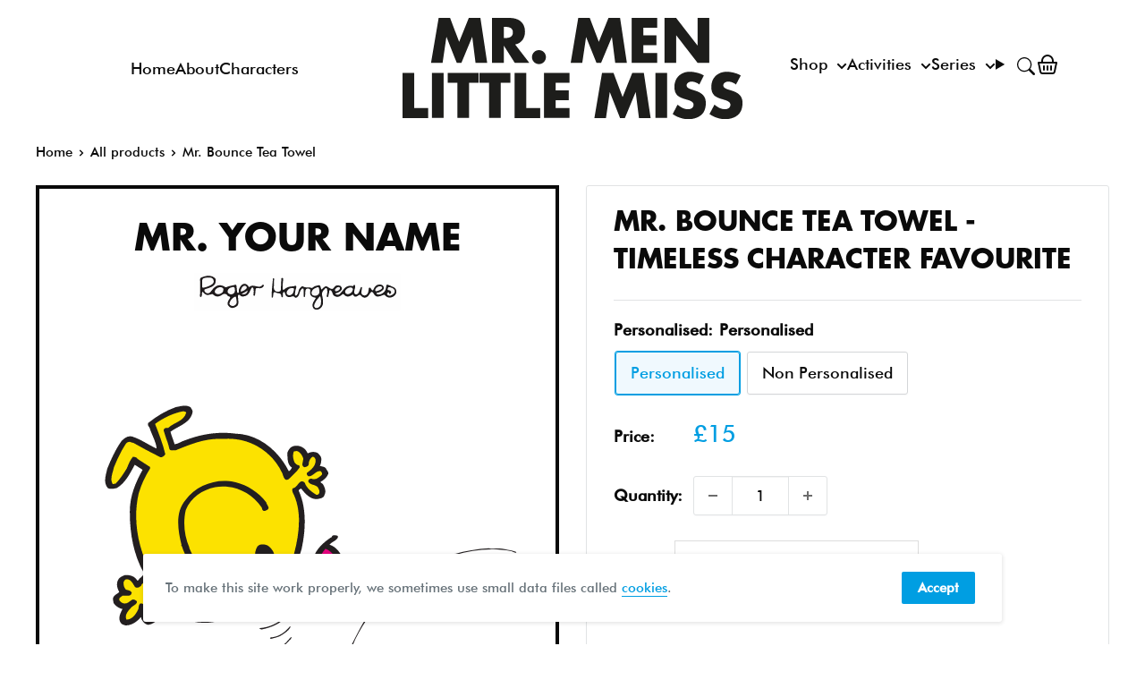

--- FILE ---
content_type: image/svg+xml
request_url: https://mrmen.com/cdn/shop/t/37/assets/svg--character--mr-bounce.svg?v=156930411855892875891699532538
body_size: 1663
content:
<?xml version="1.0" encoding="utf-8"?>
<!-- Generator: Adobe Illustrator 26.0.3, SVG Export Plug-In . SVG Version: 6.00 Build 0)  -->
<svg version="1.1" id="Layer_1" xmlns="http://www.w3.org/2000/svg" xmlns:xlink="http://www.w3.org/1999/xlink" x="0px" y="0px"
	 viewBox="0 0 512 512" style="enable-background:new 0 0 512 512;" xml:space="preserve">
<style type="text/css">
	.st0{fill:#231F20;}
	.st1{fill:#FCE200;}
	.st2{fill:#E6007E;}
</style>
<g>
	<path class="st0" d="M134.8,90.2c1,1.9,2.9,3.6,2.2,6c-2.6,12-16.3,15.2-24.9,21.7c1.1,4.9,3.4,9.3,4.6,14.1
		c4.3-0.3,8.1-3.6,12.3-4.6c17.6-6.8,37-10,56.5-7.4c26.6,0.5,49,19.3,60.6,42.5c1.6-0.5,2.8-2.8,3.6-4.1
		c-5.6-3.3-4.9-10.8-5.2-16.7c1.3-3.9,4.1-7.6,8.6-7.9c4.8-0.7,10.2,1.6,12.9,5.8l1.6,2.8c3.3-2,7.9-2.4,11.3-0.4
		c2.2,1.9,4.3,4.3,4.1,7.4c-0.2,2.5-0.4,4.9-1.7,7c2.2,1,4.9,0.6,6.7,2.6c0.8,2.2,3.4,4,2.9,6.5c-1.5,3.8-5.2,7.2-8.9,9.1
		c0.4,1,1.8,1.6,2.7,2.4c2.1,3.5,4.1,8.2,1.9,12.2c-0.9,3.9-5.1,4.1-8.2,4.8c-8,0.6-13.9-6.4-18.3-11.9c-1.1,0.6-3.8,1.4-2.4,3.2
		c7.6,17,7.7,37.9,4.5,57.1c-7.1,48.8-57,80.9-101.1,90.6c-22.5,3.7-45-4.4-57.6-23c-1.5-1.8-2-4.1-3.6-5.7l-5.6,5.7
		c3.8,4.8,5.9,11.4,3.9,17.4c-1.2,5.1-6.7,8-11.3,8.7c-3.9-0.4-6.3-3.8-7.9-7c0.2-0.7-0.3-1.1-0.5-1.7c-4.4,5.4-10.5,9.5-17.2,9.4
		c-2.6-0.4-5.7-1.6-6.5-4.6c-1.9-4.9,0.8-9.9,2.9-13.8l-0.5-0.5l-0.2,0.3c-3.6-1.1-7.2-3.2-9.4-6.7c-0.3-2.5-1.4-4.7,0-7
		c1.5-2.6,4.5-3.4,6.5-5.5c-2.3-3.6-3.6-8.8-1.7-12.9c1.3-3.5,5.1-5.1,8.2-6.2c5.6-0.3,11.1,1.3,13.8,6.2h1c1.5-3.2,7.1-5.4,6.2-9.1
		C70.4,257,65.9,233.2,66,208.5c-0.2-17.6,6.5-33.3,14.5-47.6l-8.9-5.7c-5.2,9.4-10.4,20.4-20.3,26.3c-3,0.7-7,1.6-10,0.2
		c-5.9-6.2-2.3-15.2-0.8-22.2c4.3-10.9,9.3-21.3,16-31.1c3.4-3.3,7-6.4,12.2-5.1c9.6,3,18.3,9.4,27.7,13.6
		c-0.8-8.3-5.6-15.4-7.9-23.4c-1.2-1.6-2.6-3.4-1.7-5.5c9.5-7.7,19.9-13.9,31.1-17.9C123.2,89.1,129.9,86.9,134.8,90.2"/>
	<path class="st1" d="M130,96.1c-2.6,10.1-13.9,11.1-20.5,17.4c-1.8,0-2.7-0.1-4.1,0.7c-2.2,1.8-0.1,4.3,0.2,6.3
		c1.6,5.8,4.3,11.2,5.3,17.1c1.7,2.4,4.7,0.8,7.2,1.2c17.3-7,34-14.1,54.5-12.8c28.4-2.3,54.7,13.8,66.2,38.9
		c1.1,2.6,1.5,6.2,4.3,7.4l2.4-0.4c4.6-4.4,9.4-8.5,12.9-13.6c0-1,0-2.1-1-2.7c-2,0.5-3-1.7-4.5-2.6c-1.8-4-2.9-8.6-1-12.9
		c1.3,0,3.2-1,4.6,0c2.6,1.2,4.4,4.1,5.5,6.5c2,3.6-3.2,9,1.7,11.4c1.9-0.4,4-0.7,5-2.8c-0.2-3.6,1.4-7.1,4.1-8.9
		c1.6-0.8,3.2,1.6,3.6,2.9c1,6.7-4.8,11.7-9.6,15c-0.8,1.6,0.2,3.3,1.7,4.1c5.4,0.1,8.3-6.9,13.8-5.8c1.1,1.1,2.4,3.1,0.7,4.6
		c-3.1,2.7-6.9,5.8-11,3.8c-2.1-0.3-3.8,1.1-3.9,3.1c1.7,4.3,7.9,3.3,10.8,6.5c1.2,2.1,2.8,4.7,1.5,7.2c-0.6,1.1-2.1,1.9-3.4,1.2
		c-5.3-3.1-10.9-7.6-12.9-13.6c-6.1-5-7.6,5.4-12.8,6.3c-2.2,0.9-1,2.7-1,4.3c11.1,20.9,7.8,46.9,1.9,69.5
		c-9,28.3-36.5,51-62.8,62.3c-19.6,8.9-45,15.6-64.7,3.2c-8.7-5.6-15-13.8-19.1-22.5c-1.7-1.4-3.3-3.2-5.5-3.1l-2,0.5
		c-3.1,4-6.2,8.4-10.3,11.9c-0.6,1.2-2.1,2.4-1.2,4c3.8,2.8,5.8,7.8,5.5,12.4c-0.8,1.8-1,4.3-3.3,5.1c-2.4,0.7-2.4-2.4-3.1-3.9
		c-1.1-3.7-1.8-7.5-2.2-11.5c-1.8-0.9-3.7-2.2-5.8-1.7c-1.8,1.7-1.5,3.4-1.9,5.8c-2.4,5.6-6.6,12.2-13.6,12.4
		c-2.6-5.6,2.4-10.5,6-14.3c1.9-1.8,6.3-3.2,5.8-6.5c-1.6-1.2-3.4-2.6-5.5-1.7c-2.7,1.8-5,4.3-8.4,4.3c-2.4-0.2-4.5-1.5-5.8-3.6
		c-1.3-2.9,1.8-3.7,3.4-5.3c3.6-0.7,9.5,2,10.5-3.3c-1-2.6-4.3-2.8-6.7-3.6c-2-2.5-3.1-5.6-2.4-8.9c0.5-1.2,1.3-2,2.4-2.6
		c5.7-1,7.8,4.8,10.3,8.4c1.4,1.6,3.2,1,4.8,0.4c0.9-0.9,2.7-1.3,2.7-2.8c3.5-4.2,8.7-8.3,11-12.9c-14.2-26.4-21.5-58.7-14.3-90.1
		c2.9-10,7.2-19.4,12.9-28.2v-1.9l-14.1-9.1c-0.8-2.1-3.2-2.2-5.3-2.4c-3.4,3.9-4.9,8.4-6.9,13.1c-3.7,6-7.6,12-12.6,17.2
		c-1.1-0.4-2,0.9-3.4,0.4c-3.5-5.8,0.2-12.8,1.4-18.8c3.8-9.3,8-18.3,13.6-26.8c1.1-1.4,3.1-2.3,4.8-1.9c1.2,0.5,2.5,0.8,3.9,1.2
		c10.1,5.7,20.3,11.1,30.6,16.2c2.1-0.1,4.1-1.4,5.3-3.6c-2.9-11.9-7.2-23-11.6-34.2c9.5-6.8,20.2-12.1,31.9-14.3
		C127.4,95,129.2,95,130,96.1"/>
	<path class="st0" d="M220.6,197.7c0.1,2.9,5,5.9,1.2,8.4c-1.5,0.6-3.1,2.1-4.6,0.9c-1.6-0.7-1.1-2.4-1.9-3.6
		c-11.9-17.3-31.5-26-52.6-22.9c-14.1,2.7-27.6,11.8-33.3,25.8c-3.3,14-1.6,29.9,4.1,42.5l-0.2,0.3c3.9,9.7,9.6,19,17.9,26.7
		c1.4,2.8-2.3,3.3-3.6,4.6l-2.4-0.2c-9.9-9.8-16.3-20.9-20.3-33.1l-0.8-0.4l0.5-1c-4.2-16.3-7.4-36.9,4.6-50.7
		c12.5-17.4,36.4-25.2,56.7-20C199.4,178.5,211.7,186.1,220.6,197.7"/>
	<path class="st0" d="M301.9,236.9c-1.5,4.4-6.8,4.9-9.6,8.7c7.7,2.1,13.1,10.1,15.5,17.1c1.9,7.4,0.2,15.1-5.1,20.3
		c-4.1,5.7-10.6,7.2-16.4,7c-3.7-1.3-7.5-2.2-11.1-3.8c-0.9,4.1,5.5,9.4-0.2,12.1c-1.3,0.4-3,0.4-3.9-1c-5.7-13.2-2.1-28.8,4.4-40.6
		c3.6-8.1,12-15.4,19.5-20c-0.3-1.2,1.2-1.3,1.7-1.9C298.5,235.5,301.7,234.1,301.9,236.9"/>
	<path class="st0" d="M228.5,253.4c2,4.8,3.3,11.6,0.7,16.4c-1.7,3.5-5.2,7.7-9.6,7.2c-4.2,1.1-6.2-3-8.6-5.5
		c-3.5-7.3-4.8-16.6-0.5-23.9c2.4-2.8,6.1-2.7,9.6-1.9C223.7,246.6,226.6,250.3,228.5,253.4"/>
	<path class="st0" d="M490.7,250.5c4.6,1,8.6,1.4,12.8,3.1l0.5,1c-2.2,0.6-3.7-1.4-5.8-1.7c-27.3-4.9-53.3-0.4-77.7,9.1
		c-44.2,14.6-84.9,55.6-102.5,98.7c-9.7,18.8-16,39.3-19.6,60.2c-2.5,6.7-2.2,14.5-4.6,21.3c0.3,10.1-3.3,18.2-2.4,28
		c-0.5,3.3,0,6.8,0.5,10c-1.5,0.6-1.3-0.9-1.9-1.6c0.3-8.7-3.2-16.2-4.1-24.7c-1.5-10.4-4.4-19.4-6.9-29.4
		c-6.9-19-13.8-39.9-32.8-52.1c-0.3-0.6,0.5-0.8,0.7-1.2c6.8,5.7,14.7,11.5,18.6,19.6c6.3,10.8,11.1,21.1,14.6,33
		c4,13.8,6.5,27.8,9.8,41.3c0.7-2.6,0.7-5.4,1-8.1c0.3-11.4,3.9-21.6,5.2-33.1c5-32,18.1-61.2,33.8-89.1c19-31.2,49.8-57.6,82.7-71
		c18.5-8.4,39.4-13.1,60-14.3C478.8,250.9,484.4,248.9,490.7,250.5"/>
	<path class="st2" d="M301.1,264.8c1.2,4.9,0.3,10.2-2.8,13.8c-2.5,3.4-6.3,5.2-10.1,5.1c-4.5-1.5-9.1-2.7-12.6-6
		c1.1-10.4,5.4-19.6,12-27.5C294.2,252.3,298.7,258.9,301.1,264.8"/>
	<path class="st0" d="M198.1,271.5c2.9,6.3,4,13.7,0,19.8c-2.5,2.7-5.6,3.9-9.4,3.6c-3.5-0.2-6.4-2.8-8.6-5.2
		c-3.8-8.4-6.4-17.8-0.5-26.1c2.9-3.3,7.7-1.9,11.3-1.2C194.3,264.6,195.9,268.4,198.1,271.5"/>
	<path class="st0" d="M242.3,311.6c-2.9,4.7-8.4,8.4-12.6,11.6c-8.8,6.5-18.8,9.2-29.4,9.6h-2.4c-0.1-0.6,0-1.4,0.7-1.5
		c17.1,0.9,31.4-8.1,42.7-20.3C242.1,310.7,242.1,311.2,242.3,311.6"/>
	<path class="st0" d="M243.5,327.2c-7.7,8-17.4,12-27.7,14.1c-0.8,0.1-2.1-0.1-2.7-0.7v-0.7c10.9-0.9,21.4-5.3,29-13.9h1.4V327.2z"
		/>
	<path class="st0" d="M248.3,337.9c-1.4,4.2-6.2,7.2-9.8,9.6c-3.8,2.8-8.5,3.2-12.7,4.6c-0.3-0.3-0.7-0.3-0.9-0.7
		c-0.3-0.6,0.3-0.9,0.7-1c8.8-0.5,16.2-5.6,21.7-12.4H248.3z"/>
	<path class="st0" d="M248.5,352.1c-4.6,4.1-8.7,11.1-15.9,8.9v-0.7c7.6,1.5,11.4-6,16.2-10.4C250.1,350.7,248.3,351.4,248.5,352.1"
		/>
</g>
</svg>
